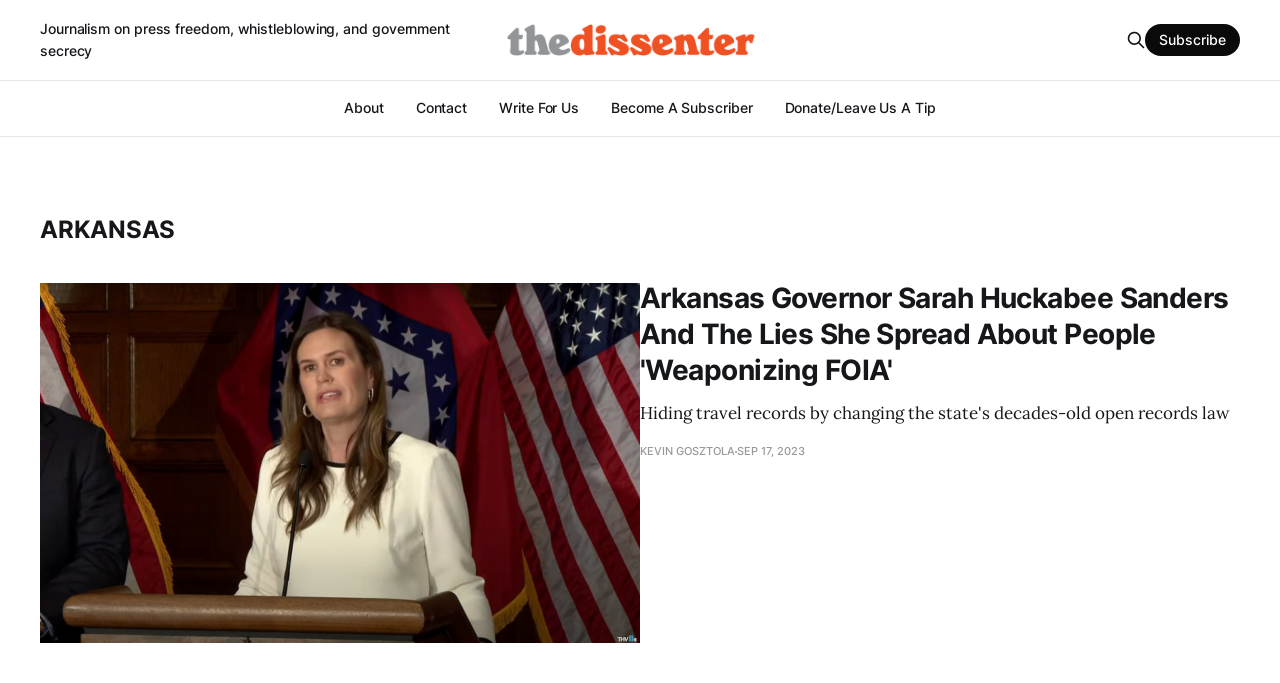

--- FILE ---
content_type: text/html; charset=utf-8
request_url: https://thedissenter.org/tag/arkansas/
body_size: 3576
content:
<!DOCTYPE html>
<html lang="en">

<head>
    <meta charset="utf-8">
    <meta name="viewport" content="width=device-width, initial-scale=1">
    <title>Arkansas - The Dissenter</title>
    <link rel="stylesheet" href="https://thedissenter.org/assets/built/screen.css?v=fb758bf891">

    <link rel="icon" href="https://thedissenter.org/content/images/size/w256h256/2021/06/dissenter-icon-orange-60x60px.png" type="image/png">
    <link rel="canonical" href="https://thedissenter.org/tag/arkansas/">
    <meta name="referrer" content="no-referrer-when-downgrade">
    
    <meta property="og:site_name" content="The Dissenter">
    <meta property="og:type" content="website">
    <meta property="og:title" content="Arkansas - The Dissenter">
    <meta property="og:description" content="Journalism in defense of press freedom, transparency, and whistleblowing">
    <meta property="og:url" content="https://thedissenter.org/tag/arkansas/">
    <meta property="og:image" content="https://thedissenter.org/content/images/size/w1200/2021/06/dissenter-cover-DRAFT2.png">
    <meta property="article:publisher" content="https://www.facebook.com/dissenternewsletter">
    <meta name="twitter:card" content="summary_large_image">
    <meta name="twitter:title" content="Arkansas - The Dissenter">
    <meta name="twitter:description" content="Journalism in defense of press freedom, transparency, and whistleblowing">
    <meta name="twitter:url" content="https://thedissenter.org/tag/arkansas/">
    <meta name="twitter:image" content="https://thedissenter.org/content/images/size/w1200/2021/06/dissenter-cover-DRAFT2.png">
    <meta name="twitter:site" content="@shadowproofcom">
    <meta property="og:image:width" content="1200">
    <meta property="og:image:height" content="253">
    
    <script type="application/ld+json">
{
    "@context": "https://schema.org",
    "@type": "Series",
    "publisher": {
        "@type": "Organization",
        "name": "The Dissenter",
        "url": "https://thedissenter.org/",
        "logo": {
            "@type": "ImageObject",
            "url": "https://thedissenter.org/content/images/2021/06/dissenter-logo-RGB-WEB-600x72px.png"
        }
    },
    "url": "https://thedissenter.org/tag/arkansas/",
    "name": "Arkansas",
    "mainEntityOfPage": "https://thedissenter.org/tag/arkansas/"
}
    </script>

    <meta name="generator" content="Ghost 6.13">
    <link rel="alternate" type="application/rss+xml" title="The Dissenter" href="https://thedissenter.org/rss/">
    <script defer src="https://cdn.jsdelivr.net/ghost/portal@~2.56/umd/portal.min.js" data-i18n="true" data-ghost="https://thedissenter.org/" data-key="78a70d8fda0fd546f23da715cd" data-api="https://the-dissenter.ghost.io/ghost/api/content/" data-locale="en" crossorigin="anonymous"></script><style id="gh-members-styles">.gh-post-upgrade-cta-content,
.gh-post-upgrade-cta {
    display: flex;
    flex-direction: column;
    align-items: center;
    font-family: -apple-system, BlinkMacSystemFont, 'Segoe UI', Roboto, Oxygen, Ubuntu, Cantarell, 'Open Sans', 'Helvetica Neue', sans-serif;
    text-align: center;
    width: 100%;
    color: #ffffff;
    font-size: 16px;
}

.gh-post-upgrade-cta-content {
    border-radius: 8px;
    padding: 40px 4vw;
}

.gh-post-upgrade-cta h2 {
    color: #ffffff;
    font-size: 28px;
    letter-spacing: -0.2px;
    margin: 0;
    padding: 0;
}

.gh-post-upgrade-cta p {
    margin: 20px 0 0;
    padding: 0;
}

.gh-post-upgrade-cta small {
    font-size: 16px;
    letter-spacing: -0.2px;
}

.gh-post-upgrade-cta a {
    color: #ffffff;
    cursor: pointer;
    font-weight: 500;
    box-shadow: none;
    text-decoration: underline;
}

.gh-post-upgrade-cta a:hover {
    color: #ffffff;
    opacity: 0.8;
    box-shadow: none;
    text-decoration: underline;
}

.gh-post-upgrade-cta a.gh-btn {
    display: block;
    background: #ffffff;
    text-decoration: none;
    margin: 28px 0 0;
    padding: 8px 18px;
    border-radius: 4px;
    font-size: 16px;
    font-weight: 600;
}

.gh-post-upgrade-cta a.gh-btn:hover {
    opacity: 0.92;
}</style><script async src="https://js.stripe.com/v3/"></script>
    <script defer src="https://cdn.jsdelivr.net/ghost/sodo-search@~1.8/umd/sodo-search.min.js" data-key="78a70d8fda0fd546f23da715cd" data-styles="https://cdn.jsdelivr.net/ghost/sodo-search@~1.8/umd/main.css" data-sodo-search="https://the-dissenter.ghost.io/" data-locale="en" crossorigin="anonymous"></script>
    
    <link href="https://thedissenter.org/webmentions/receive/" rel="webmention">
    <script defer src="/public/cards.min.js?v=fb758bf891"></script>
    <link rel="stylesheet" type="text/css" href="/public/cards.min.css?v=fb758bf891">
    <script defer src="/public/comment-counts.min.js?v=fb758bf891" data-ghost-comments-counts-api="https://thedissenter.org/members/api/comments/counts/"></script>
    <script defer src="/public/member-attribution.min.js?v=fb758bf891"></script>
    <script defer src="/public/ghost-stats.min.js?v=fb758bf891" data-stringify-payload="false" data-datasource="analytics_events" data-storage="localStorage" data-host="https://thedissenter.org/.ghost/analytics/api/v1/page_hit"  tb_site_uuid="a2683302-8ed9-444f-aa67-627952b84879" tb_post_uuid="undefined" tb_post_type="null" tb_member_uuid="undefined" tb_member_status="undefined"></script><style>:root {--ghost-accent-color: #0a0a0a;}</style>
    <style>
    /* body.post-template.tag-hash-substack .article-image {
    	display: none;
    } */
</style>
</head>

<body class="tag-template tag-arkansas is-head-b--a_n has-serif-body">
    <div class="gh-site">
        <header id="gh-head" class="gh-head gh-outer">
            <div class="gh-head-inner gh-inner">
                    <a class="gh-head-description" href="https://thedissenter.org">Journalism on press freedom, whistleblowing, and government secrecy</a>

                <div class="gh-head-brand">
                    <div class="gh-head-brand-wrapper">
                        <a class="gh-head-logo" href="https://thedissenter.org">
                                <img src="https://thedissenter.org/content/images/2021/06/dissenter-logo-RGB-WEB-600x72px.png" alt="The Dissenter">

                        </a>
                    </div>
                    <button class="gh-search gh-icon-btn" data-ghost-search><svg xmlns="http://www.w3.org/2000/svg" fill="none" viewBox="0 0 24 24" stroke="currentColor" stroke-width="2" width="20" height="20"><path stroke-linecap="round" stroke-linejoin="round" d="M21 21l-6-6m2-5a7 7 0 11-14 0 7 7 0 0114 0z"></path></svg></button>
                    <button class="gh-burger"></button>
                </div>

                <nav class="gh-head-menu">
                    <ul class="nav">
    <li class="nav-about"><a href="https://thedissenter.org/about/">About</a></li>
    <li class="nav-contact"><a href="https://thedissenter.org/contact/">Contact</a></li>
    <li class="nav-write-for-us"><a href="https://thedissenter.org/write-for-the-dissenter/">Write For Us</a></li>
    <li class="nav-become-a-subscriber"><a href="https://thedissenter.org/become-a-subscriber/">Become A Subscriber</a></li>
    <li class="nav-donate-leave-us-a-tip"><a href="https://thedissenter.org/donate/">Donate/Leave Us A Tip</a></li>
</ul>

                </nav>

                <div class="gh-head-actions">
                    <button class="gh-search gh-icon-btn" data-ghost-search><svg xmlns="http://www.w3.org/2000/svg" fill="none" viewBox="0 0 24 24" stroke="currentColor" stroke-width="2" width="20" height="20"><path stroke-linecap="round" stroke-linejoin="round" d="M21 21l-6-6m2-5a7 7 0 11-14 0 7 7 0 0114 0z"></path></svg></button>
                        <a class="gh-head-btn gh-btn gh-primary-btn" href="#/portal/signup" data-portal="signup">Subscribe</a>
                </div>
            </div>
        </header>


        

<main class="gh-main gh-outer">
    <div class="gh-inner">
                <section class="gh-pagehead">
                    <h1 class="gh-pagehead-title">Arkansas</h1>

                </section>

        <div class="gh-topic gh-topic-grid">
            <div class="gh-topic-content gh-feed">
                    <article class="gh-card post tag-freedom-of-information-act tag-press-freedom tag-arkansas tag-sarah-huckabee-sanders tag-secrecy large">
    <a class="gh-card-link" href="/sarah-huckabee-sanders-lies-told-about-arkansas-foia/">
            <figure class="gh-card-image">
                <img
                    srcset="/content/images/size/w300/2023/09/Screenshot-2023-09-17-at-9.04.17-AM.png 300w,
                            /content/images/size/w720/2023/09/Screenshot-2023-09-17-at-9.04.17-AM.png 720w,
                            /content/images/size/w960/2023/09/Screenshot-2023-09-17-at-9.04.17-AM.png 960w,
                            /content/images/size/w1200/2023/09/Screenshot-2023-09-17-at-9.04.17-AM.png 1200w,
                            /content/images/size/w2000/2023/09/Screenshot-2023-09-17-at-9.04.17-AM.png 2000w"
                    sizes="(max-width: 1200px) 100vw, 1200px"
                    src="/content/images/size/w720/2023/09/Screenshot-2023-09-17-at-9.04.17-AM.png"
                    alt="Arkansas Governor Sarah Huckabee Sanders And The Lies She Spread About People &#x27;Weaponizing FOIA&#x27;"
                >
            </figure>

        <div class="gh-card-wrapper">
            <header class="gh-card-header">
                <h3 class="gh-card-title">Arkansas Governor Sarah Huckabee Sanders And The Lies She Spread About People &#x27;Weaponizing FOIA&#x27;</h3>
            </header>

                    <div class="gh-card-excerpt">Hiding travel records by changing the state&#39;s decades-old open records law</div>

            <footer class="gh-card-footer">
                <span class="gh-card-author">Kevin Gosztola</span>
                <time class="gh-card-date" datetime="2023-09-17">Sep 17, 2023</time>
                    <script
    data-ghost-comment-count="650702027e0f91000154ed52"
    data-ghost-comment-count-empty=""
    data-ghost-comment-count-singular="comment"
    data-ghost-comment-count-plural="comments"
    data-ghost-comment-count-tag="span"
    data-ghost-comment-count-class-name="gh-card-comments"
    data-ghost-comment-count-autowrap="true"
>
</script>
            </footer>
        </div>
    </a>
</article>            </div>
        </div>
    </div>
</main>

        <footer class="gh-foot gh-outer">
            <div class="gh-foot-inner gh-inner">
                    <section class="gh-subscribe">
                            <h3 class="gh-subscribe-title">Subscribe to The Dissenter</h3>

                                <div class="gh-subscribe-description">Support independent journalism on whistleblowing, press freedom, and government secrecy. Sign up now!</div>

                            <button class="gh-subscribe-btn gh-btn" data-portal="signup"><svg width="20" height="20" viewBox="0 0 20 20" fill="none" stroke="currentColor" xmlns="http://www.w3.org/2000/svg">
    <path d="M3.33332 3.33334H16.6667C17.5833 3.33334 18.3333 4.08334 18.3333 5.00001V15C18.3333 15.9167 17.5833 16.6667 16.6667 16.6667H3.33332C2.41666 16.6667 1.66666 15.9167 1.66666 15V5.00001C1.66666 4.08334 2.41666 3.33334 3.33332 3.33334Z" stroke-width="1.5" stroke-linecap="round" stroke-linejoin="round"/>
    <path d="M18.3333 5L9.99999 10.8333L1.66666 5" stroke-width="1.5" stroke-linecap="round" stroke-linejoin="round"/>
</svg> Subscribe now</button>
                    </section>

                <nav class="gh-foot-menu">
                    
                </nav>

                <div class="gh-copyright">
                        A grassroots-funded newsletter originally founded by Shadowproof.com 
                </div>
            </div>
        </footer>
    </div>


    <script src="https://thedissenter.org/assets/built/main.min.js?v=fb758bf891"></script>

    
    <script>
  const OutpostPub = {
    apiDomain: "https://thedissenter.outpost.pub",
    apiKey: "10118100ad12a3320a1054b8",
    siteName: "The Dissenter",
    memberId: "",
    memberEmail: "",
  }
</script>
<script src="https://assets.outpost.pub/assets/js/outpost-pub.js"></script>
    <script>
!function(w,d,id,ns,s){var c=w[ns]=w[ns]||{};if(c.ready||(c.q=[],c.ready=function(){c.q.push(arguments)}),!d.getElementById(id)){var e=d.createElement(s);e.id=id,e.src="https://assets.context.ly/kit/6.latest/loader.js";var h=d.getElementsByTagName(s)[0];h.parentNode.insertBefore(e,h)}}(window,document,"ctx-loader","Contextly","script");
</script>
<script>
Contextly.ready('widgets');
</script>
</body>

</html>
